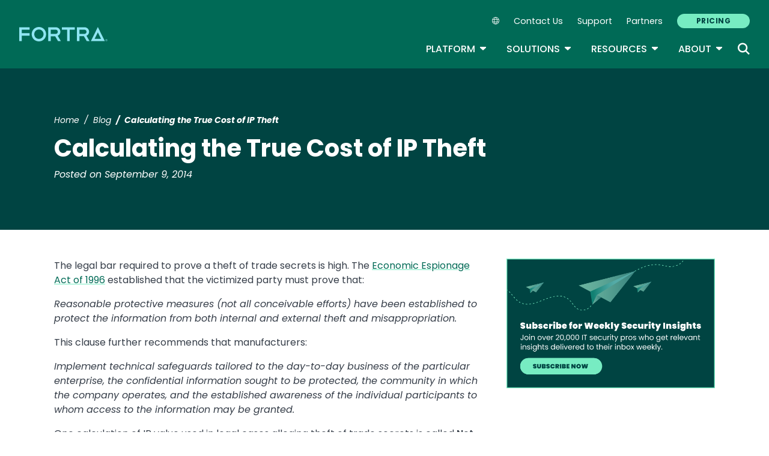

--- FILE ---
content_type: text/html; charset=UTF-8
request_url: https://www.fortra.com/blog/calculating-true-cost-ip-theft
body_size: 14722
content:
<!DOCTYPE html>
<html lang="en" dir="ltr" prefix="og: https://ogp.me/ns#">
<head>
  <meta charset="utf-8" />
<meta name="description" content="Third in a Series from Former DuPont CISO on Trade Secret Protection for Manufacturers" />
<link rel="canonical" href="https://www.fortra.com/blog/calculating-true-cost-ip-theft" />
<meta name="robots" content="index, follow" />
<meta property="og:title" content="Calculating the True Cost of IP Theft" />
<meta property="og:description" content="Third in a Series from Former DuPont CISO on Trade Secret Protection for Manufacturers" />
<meta name="twitter:card" content="summary_large_image" />
<meta name="twitter:title" content="Calculating the True Cost of IP Theft" />
<meta name="twitter:description" content="Third in a Series from Former DuPont CISO on Trade Secret Protection for Manufacturers" />
<meta name="Generator" content="Drupal 10 (https://www.drupal.org)" />
<meta name="MobileOptimized" content="width" />
<meta name="HandheldFriendly" content="true" />
<meta name="viewport" content="width=device-width, initial-scale=1, shrink-to-fit=no" />
<meta name="title" content="Calculating the True Cost of IP Theft | Fortra" />
<meta name="contentgroup1" content="DG Import" />
<meta name="contentgroup2" content="Fortra DLP" />
<script type="application/ld+json">{
    "@context": "https://schema.org",
    "@graph": [
        {
            "@context": "https://schema.org",
            "@type": "SiteNavigationElement",
            "@id": "#table-of-contents",
            "name": "IBM Power Solutions",
            "url": "https://power.fortra.com"
        },
        {
            "@context": "https://schema.org",
            "@type": "SiteNavigationElement",
            "@id": "#table-of-contents",
            "name": "About",
            "url": "https://www.fortra.com/about"
        },
        {
            "@context": "https://schema.org",
            "@type": "SiteNavigationElement",
            "@id": "#table-of-contents",
            "name": "Company",
            "url": "https://www.fortra.com/about"
        },
        {
            "@context": "https://schema.org",
            "@type": "SiteNavigationElement",
            "@id": "#table-of-contents",
            "name": "Recognition",
            "url": "https://www.fortra.com/about/awards"
        },
        {
            "@context": "https://schema.org",
            "@type": "SiteNavigationElement",
            "@id": "#table-of-contents",
            "name": "Careers",
            "url": "https://www.fortra.com/about/careers"
        },
        {
            "@context": "https://schema.org",
            "@type": "SiteNavigationElement",
            "@id": "#table-of-contents",
            "name": "Our Experts",
            "url": "https://www.fortra.com/about/experts"
        },
        {
            "@context": "https://schema.org",
            "@type": "SiteNavigationElement",
            "@id": "#table-of-contents",
            "name": "Newsroom",
            "url": "https://www.fortra.com/about/newsroom"
        },
        {
            "@context": "https://schema.org",
            "@type": "SiteNavigationElement",
            "@id": "#table-of-contents",
            "name": "Partners",
            "url": "https://www.fortra.com/about/partner-program"
        },
        {
            "@context": "https://schema.org",
            "@type": "SiteNavigationElement",
            "@id": "#table-of-contents",
            "name": "Why Fortra",
            "url": "https://www.fortra.com/about/why-fortra"
        },
        {
            "@context": "https://schema.org",
            "@type": "SiteNavigationElement",
            "@id": "#table-of-contents",
            "name": "Blog",
            "url": "https://www.fortra.com/blog"
        },
        {
            "@context": "https://schema.org",
            "@type": "SiteNavigationElement",
            "@id": "#table-of-contents",
            "name": "CMMC",
            "url": "https://www.fortra.com/compliance/cmmc"
        },
        {
            "@context": "https://schema.org",
            "@type": "SiteNavigationElement",
            "@id": "#table-of-contents",
            "name": "GDPR",
            "url": "https://www.fortra.com/compliance/gdpr-compliance"
        },
        {
            "@context": "https://schema.org",
            "@type": "SiteNavigationElement",
            "@id": "#table-of-contents",
            "name": "HIPAA",
            "url": "https://www.fortra.com/compliance/hipaa"
        },
        {
            "@context": "https://schema.org",
            "@type": "SiteNavigationElement",
            "@id": "#table-of-contents",
            "name": "ITSAR",
            "url": "https://www.fortra.com/compliance/itsar"
        },
        {
            "@context": "https://schema.org",
            "@type": "SiteNavigationElement",
            "@id": "#table-of-contents",
            "name": "NIST CSF",
            "url": "https://www.fortra.com/compliance/nist-csf"
        },
        {
            "@context": "https://schema.org",
            "@type": "SiteNavigationElement",
            "@id": "#table-of-contents",
            "name": "PCI DSS",
            "url": "https://www.fortra.com/compliance/pci-compliance"
        },
        {
            "@context": "https://schema.org",
            "@type": "SiteNavigationElement",
            "@id": "#table-of-contents",
            "name": "Energy &amp; Utilities",
            "url": "https://www.fortra.com/industry/energy-utilities"
        },
        {
            "@context": "https://schema.org",
            "@type": "SiteNavigationElement",
            "@id": "#table-of-contents",
            "name": "Financial",
            "url": "https://www.fortra.com/industry/finance"
        },
        {
            "@context": "https://schema.org",
            "@type": "SiteNavigationElement",
            "@id": "#table-of-contents",
            "name": "Public Sector",
            "url": "https://www.fortra.com/industry/government"
        },
        {
            "@context": "https://schema.org",
            "@type": "SiteNavigationElement",
            "@id": "#table-of-contents",
            "name": "Healthcare",
            "url": "https://www.fortra.com/industry/healthcare"
        },
        {
            "@context": "https://schema.org",
            "@type": "SiteNavigationElement",
            "@id": "#table-of-contents",
            "name": "Manufacturing",
            "url": "https://www.fortra.com/industry/industrial-manufacturing"
        },
        {
            "@context": "https://schema.org",
            "@type": "SiteNavigationElement",
            "@id": "#table-of-contents",
            "name": "Retail",
            "url": "https://www.fortra.com/industry/retail"
        },
        {
            "@context": "https://schema.org",
            "@type": "SiteNavigationElement",
            "@id": "#table-of-contents",
            "name": "SaaS",
            "url": "https://www.fortra.com/industry/saas"
        },
        {
            "@context": "https://schema.org",
            "@type": "SiteNavigationElement",
            "@id": "#table-of-contents",
            "name": "Threat Research",
            "url": "https://www.fortra.com/intelligence"
        },
        {
            "@context": "https://schema.org",
            "@type": "SiteNavigationElement",
            "@id": "#table-of-contents",
            "name": "Ransomware",
            "url": "https://www.fortra.com/intelligence/ransomware"
        },
        {
            "@context": "https://schema.org",
            "@type": "SiteNavigationElement",
            "@id": "#table-of-contents",
            "name": "Platform",
            "url": "https://www.fortra.com/platform"
        },
        {
            "@context": "https://schema.org",
            "@type": "SiteNavigationElement",
            "@id": "#table-of-contents",
            "name": "Platform Overview",
            "url": "https://www.fortra.com/platform"
        },
        {
            "@context": "https://schema.org",
            "@type": "SiteNavigationElement",
            "@id": "#table-of-contents",
            "name": "Data Classification",
            "url": "https://www.fortra.com/platform/data-classification"
        },
        {
            "@context": "https://schema.org",
            "@type": "SiteNavigationElement",
            "@id": "#table-of-contents",
            "name": "Data Loss Prevention",
            "url": "https://www.fortra.com/platform/data-loss-prevention"
        },
        {
            "@context": "https://schema.org",
            "@type": "SiteNavigationElement",
            "@id": "#table-of-contents",
            "name": "Securing AI",
            "url": "https://www.fortra.com/platform/data-loss-prevention/ai"
        },
        {
            "@context": "https://schema.org",
            "@type": "SiteNavigationElement",
            "@id": "#table-of-contents",
            "name": "Cloud Data Protection",
            "url": "https://www.fortra.com/platform/data-loss-prevention/cloud-data-protection"
        },
        {
            "@context": "https://schema.org",
            "@type": "SiteNavigationElement",
            "@id": "#table-of-contents",
            "name": "IP Protection",
            "url": "https://www.fortra.com/platform/data-loss-prevention/ip-protection"
        },
        {
            "@context": "https://schema.org",
            "@type": "SiteNavigationElement",
            "@id": "#table-of-contents",
            "name": "DSPM",
            "url": "https://www.fortra.com/platform/data-security-posture-management"
        },
        {
            "@context": "https://schema.org",
            "@type": "SiteNavigationElement",
            "@id": "#table-of-contents",
            "name": "View all products and services",
            "url": "https://www.fortra.com/products"
        },
        {
            "@context": "https://schema.org",
            "@type": "SiteNavigationElement",
            "@id": "#table-of-contents",
            "name": "Brand Protection",
            "url": "https://www.fortra.com/products/brand-protection"
        },
        {
            "@context": "https://schema.org",
            "@type": "SiteNavigationElement",
            "@id": "#table-of-contents",
            "name": "Offensive Security",
            "url": "https://www.fortra.com/products/offensive-security-overview"
        },
        {
            "@context": "https://schema.org",
            "@type": "SiteNavigationElement",
            "@id": "#table-of-contents",
            "name": "Outflank Security Tooling",
            "url": "https://www.fortra.com/products/outflank-security-tooling"
        },
        {
            "@context": "https://schema.org",
            "@type": "SiteNavigationElement",
            "@id": "#table-of-contents",
            "name": "Core Impact",
            "url": "https://www.fortra.com/products/penetration-testing-software"
        },
        {
            "@context": "https://schema.org",
            "@type": "SiteNavigationElement",
            "@id": "#table-of-contents",
            "name": "Cobalt Strike",
            "url": "https://www.fortra.com/products/software-adversary-simulations-and-red-team-operations"
        },
        {
            "@context": "https://schema.org",
            "@type": "SiteNavigationElement",
            "@id": "#table-of-contents",
            "name": "Resources",
            "url": "https://www.fortra.com/resources"
        },
        {
            "@context": "https://schema.org",
            "@type": "SiteNavigationElement",
            "@id": "#table-of-contents",
            "name": "View all resources",
            "url": "https://www.fortra.com/resources"
        },
        {
            "@context": "https://schema.org",
            "@type": "SiteNavigationElement",
            "@id": "#table-of-contents",
            "name": "Case Studies",
            "url": "https://www.fortra.com/resources?size=n_20_n&amp;filters%5B0%5D%5Bfield%5D=cta_type.keyword&amp;filters%5B0%5D%5Bvalues%5D%5B0%5D=Case%20Study&amp;filters%5B0%5D%5Btype%5D=any&amp;sort%5B0%5D%5Bfield%5D=published_at&amp;sort%5B0%5D%5Bdirection%5D=desc"
        },
        {
            "@context": "https://schema.org",
            "@type": "SiteNavigationElement",
            "@id": "#table-of-contents",
            "name": "Datasheets",
            "url": "https://www.fortra.com/resources?size=n_20_n&amp;filters%5B0%5D%5Bfield%5D=cta_type.keyword&amp;filters%5B0%5D%5Bvalues%5D%5B0%5D=Datasheet&amp;filters%5B0%5D%5Btype%5D=any&amp;sort%5B0%5D%5Bfield%5D=published_at&amp;sort%5B0%5D%5Bdirection%5D=desc"
        },
        {
            "@context": "https://schema.org",
            "@type": "SiteNavigationElement",
            "@id": "#table-of-contents",
            "name": "Guides",
            "url": "https://www.fortra.com/resources?size=n_20_n&amp;filters%5B0%5D%5Bfield%5D=cta_type.keyword&amp;filters%5B0%5D%5Bvalues%5D%5B0%5D=Guide&amp;filters%5B0%5D%5Btype%5D=any&amp;sort%5B0%5D%5Bfield%5D=published_at&amp;sort%5B0%5D%5Bdirection%5D=desc"
        },
        {
            "@context": "https://schema.org",
            "@type": "SiteNavigationElement",
            "@id": "#table-of-contents",
            "name": "Events",
            "url": "https://www.fortra.com/resources?size=n_20_n&amp;filters%5B0%5D%5Bfield%5D=cta_type.keyword&amp;filters%5B0%5D%5Bvalues%5D%5B0%5D=Live%20Event&amp;filters%5B0%5D%5Btype%5D=any&amp;sort%5B0%5D%5Bfield%5D=published_at&amp;sort%5B0%5D%5Bdirection%5D=desc"
        },
        {
            "@context": "https://schema.org",
            "@type": "SiteNavigationElement",
            "@id": "#table-of-contents",
            "name": "Webinars",
            "url": "https://www.fortra.com/resources?size=n_20_n&amp;filters%5B0%5D%5Bfield%5D=cta_type.keyword&amp;filters%5B0%5D%5Bvalues%5D%5B0%5D=On-Demand%20Webinar&amp;filters%5B0%5D%5Btype%5D=any&amp;sort%5B0%5D%5Bfield%5D=published_at&amp;sort%5B0%5D%5Bdirection%5D=desc"
        },
        {
            "@context": "https://schema.org",
            "@type": "SiteNavigationElement",
            "@id": "#table-of-contents",
            "name": "Security Advisories",
            "url": "https://www.fortra.com/security/advisories/research"
        },
        {
            "@context": "https://schema.org",
            "@type": "SiteNavigationElement",
            "@id": "#table-of-contents",
            "name": "Emerging Threats",
            "url": "https://www.fortra.com/security/emerging-threats"
        },
        {
            "@context": "https://schema.org",
            "@type": "SiteNavigationElement",
            "@id": "#table-of-contents",
            "name": "View all solutions",
            "url": "https://www.fortra.com/solutions"
        },
        {
            "@context": "https://schema.org",
            "@type": "SiteNavigationElement",
            "@id": "#table-of-contents",
            "name": "Data Protection",
            "url": "https://www.fortra.com/solutions/data-protection"
        },
        {
            "@context": "https://schema.org",
            "@type": "SiteNavigationElement",
            "@id": "#table-of-contents",
            "name": "Cloud Security",
            "url": "https://www.fortra.com/solutions/data-protection/endpoint-cloud-protection"
        },
        {
            "@context": "https://schema.org",
            "@type": "SiteNavigationElement",
            "@id": "#table-of-contents",
            "name": "Secure File Transfer",
            "url": "https://www.fortra.com/solutions/data-security/secure-file-transfer"
        },
        {
            "@context": "https://schema.org",
            "@type": "SiteNavigationElement",
            "@id": "#table-of-contents",
            "name": "Zero Trust",
            "url": "https://www.fortra.com/solutions/zero-trust"
        },
        {
            "@context": "https://schema.org",
            "@type": "SiteNavigationElement",
            "@id": "#table-of-contents",
            "name": "Phishing Protection",
            "url": "https://www.phishlabs.com/services/brand-protection/customer-phishing-protection"
        },
        {
            "@context": "https://schema.org",
            "@type": "SiteNavigationElement",
            "@id": "#table-of-contents",
            "name": "Domain Monitoring",
            "url": "https://www.phishlabs.com/services/brand-protection/domain-monitoring"
        },
        {
            "@context": "https://schema.org",
            "@type": "SiteNavigationElement",
            "@id": "#table-of-contents",
            "name": "Social Media Protection",
            "url": "https://www.phishlabs.com/services/brand-protection/social-media-protection"
        },
        {
            "@context": "https://schema.org",
            "@type": "SiteNavigationElement",
            "@id": "#table-of-contents",
            "name": "Dark Web Monitoring",
            "url": "https://www.phishlabs.com/services/threat-intelligence/dark-web-monitoring"
        },
        {
            "@context": "https://schema.org",
            "@type": "SiteNavigationElement",
            "@id": "#table-of-contents",
            "name": "Fraud Prevention",
            "url": "https://www.phishlabs.com/solutions/fraud-prevention"
        },
        {
            "@context": "https://schema.org",
            "@type": "SiteNavigationElement",
            "@id": "#table-of-contents",
            "name": "Partners",
            "url": "https://www.fortra.com/about/channel-program"
        },
        {
            "@context": "https://schema.org",
            "@type": "SiteNavigationElement",
            "@id": "#table-of-contents",
            "name": "Contact Us",
            "url": "https://www.fortra.com/contact-us"
        },
        {
            "@context": "https://schema.org",
            "@type": "SiteNavigationElement",
            "@id": "#table-of-contents",
            "name": "Pricing",
            "url": "https://www.fortra.com/pricing"
        },
        {
            "@context": "https://schema.org",
            "@type": "SiteNavigationElement",
            "@id": "#table-of-contents",
            "name": "Support",
            "url": "https://www.fortra.com/support"
        }
    ]
}</script>
<meta http-equiv="x-ua-compatible" content="ie=edge" />
<script type="application/ld+json">{
    "@context": "https://schema.org/",
    "@type": "BlogPosting",
    "mainEntityOfPage": {
        "@type": "WebPage",
        "id": "https://www.fortra.com/blog/calculating-true-cost-ip-theft"
    },
    "headline": "Calculating the True Cost of IP Theft | Fortra",
    "description": "Third in a Series from Former DuPont CISO on Trade Secret Protection for Manufacturers",
    "image": "",
    "datePublished": "2014-09-09",
    "dateModified": "2014-09-09"
}</script>
<script type="application/ld+json">{
    "@context": "https://schema.org",
    "@type": "BreadcrumbList",
    "itemListElement": [
        {
            "@type": "ListItem",
            "position": 1,
            "name": "Home",
            "item": "https://www.fortra.com/"
        },
        {
            "@type": "ListItem",
            "position": 2,
            "name": "Blog",
            "item": "https://www.fortra.com/blog"
        },
        {
            "@type": "ListItem",
            "position": 3,
            "name": "Calculating The True Cost Of IP Theft"
        }
    ]
}</script>
<link rel="icon" href="/themes/custom/hs/favicon.ico" type="image/vnd.microsoft.icon" />
<link rel="alternate" hreflang="en" href="https://www.fortra.com/blog/calculating-true-cost-ip-theft" />

    <link rel="icon" href="/favicon.ico" sizes="any"> <!-- REVISED (Nov 8)! -->
  <link rel="icon" href="/themes/custom/fortra_parent_2022/favicon.svg" type="image/svg+xml">
  <link rel="apple-touch-icon" href="/themes/custom/fortra_parent_2022/apple-touch-icon.png"/>
  <link rel="manifest" href="/themes/custom/fortra_parent_2022/manifest.json">
      <title>Calculating the True Cost of IP Theft | Fortra</title>
    <link rel="stylesheet" media="all" href="/sites/default/files/css/css_YbJ7-XbDkHTdVVL4LkiEJJy08AAAf0bp_t6kvFWS5hI.css?delta=0&amp;language=en&amp;theme=hs&amp;include=eJxljkEOwyAMBD9EkyofQnZwCSpgZBu1-X25NSLXmV3tIrOpCTSPIJJ4RSEIu_SCDmf3Yil3GjMj5IfamVONd185kBvVwXwDoWp-e27b3Dv0Tvze1bh4zLy_dZ3BJWGfFD19jaomrtfoZNy4AHHcG3tBeoO8_MnSa-uYkx4UnJ5qVFYEpR87LnTs" />
<link rel="stylesheet" media="all" href="/sites/default/files/css/css_JWX_9W9IQs1_U-yzIU9MLN1jHFAjSId7Rds035FBdjY.css?delta=1&amp;language=en&amp;theme=hs&amp;include=eJxljkEOwyAMBD9EkyofQnZwCSpgZBu1-X25NSLXmV3tIrOpCTSPIJJ4RSEIu_SCDmf3Yil3GjMj5IfamVONd185kBvVwXwDoWp-e27b3Dv0Tvze1bh4zLy_dZ3BJWGfFD19jaomrtfoZNy4AHHcG3tBeoO8_MnSa-uYkx4UnJ5qVFYEpR87LnTs" />
<link rel="stylesheet" media="print" href="/sites/default/files/css/css_6NE45QwvKFP4VPVusAeEneDayzsorr4-pFVA_Ym0MjI.css?delta=2&amp;language=en&amp;theme=hs&amp;include=eJxljkEOwyAMBD9EkyofQnZwCSpgZBu1-X25NSLXmV3tIrOpCTSPIJJ4RSEIu_SCDmf3Yil3GjMj5IfamVONd185kBvVwXwDoWp-e27b3Dv0Tvze1bh4zLy_dZ3BJWGfFD19jaomrtfoZNy4AHHcG3tBeoO8_MnSa-uYkx4UnJ5qVFYEpR87LnTs" />
<link rel="stylesheet" media="all" href="/sites/default/files/css/css_ctc10wgN38_4Od5QDRlR03KqRs-9_SgEx3RDSnWQpd0.css?delta=3&amp;language=en&amp;theme=hs&amp;include=eJxljkEOwyAMBD9EkyofQnZwCSpgZBu1-X25NSLXmV3tIrOpCTSPIJJ4RSEIu_SCDmf3Yil3GjMj5IfamVONd185kBvVwXwDoWp-e27b3Dv0Tvze1bh4zLy_dZ3BJWGfFD19jaomrtfoZNy4AHHcG3tBeoO8_MnSa-uYkx4UnJ5qVFYEpR87LnTs" />

   
    <!-- VWO start -->
<link rel="preconnect" href="https://dev.visualwebsiteoptimizer.com" />
<script type="text/javascript" id="vwoCode"></script>
<!-- VWO end -->
<!-- TrustArc tag start -->
<div id="consent_blackbar"></div>
<script async="async" src="https://consent.trustarc.com/notice?domain=helpsystems.com&c=teconsent&gtm=1&js=nj&noticeType=bb&text=true&pn=2&cookieLink=https://www.fortra.com/cookie-policy&privacypolicylink=https://www.fortra.com/privacy-policy" crossorigin=""></script>
<script>
    var __dispatched__ = {};
    // Map of previously dispatched preference levels
    /* First step is to register with the CM API to receive callbacks when a
       preference update occurs. You must wait for the CM API
       (PrivacyManagerAPI object) to exist on the page before registering.
    */
    var __i__ = self.postMessage && setInterval(function () {
      if (self.PrivacyManagerAPI && __i__) {
        var apiObject = {
          PrivacyManagerAPI: {
            action: "getConsentDecision",
            timestamp: new Date().getTime(),
            self: self.location.host
          }
        };
        self.top.postMessage(JSON.stringify(apiObject), "*");
        __i__ = clearInterval(__i__);
      }
    }, 50);
    /*
      Callbacks will occur in the form of a PostMessage event.
      This code listens for the appropriately formatted PostMessage event,
      gets the new consent decision, and then pushes the events into the GTM framework. Once the event is submitted, that consent decision is marked in the 'dispatched' map so it does not occur more than once.
    */
    self.addEventListener("message", function (e, d) {
      try {
        if (e.data && (d = JSON.parse(e.data)) && (d = d.PrivacyManagerAPI) && d.capabilities && d.action == "getConsentDecision") {
          var newDecision = self.PrivacyManagerAPI.callApi("getGDPRConsentDecision", self.location.host).consentDecision;
          newDecision && newDecision.forEach(function (label) {
            if (! __dispatched__[label]) {
              self.dataLayer && self.dataLayer.push({
                "event": "GDPR Pref Allows " + label
              });
              __dispatched__[label] = 1;
            }
          });
        }
      } catch (xx) { /** not a cm api message **/
      }
    });

    self.addEventListener("message", function(e, d) {
      var notice_behavior = getCookie('notice_behavior');
      var cmapi_cookie_privacy = getCookie('cmapi_cookie_privacy');
      if ((notice_behavior.indexOf('us') > -1 && (document.cookie.indexOf('cmapi_cookie_privacy') < 0 || cmapi_cookie_privacy.indexOf(2) > -1))
          || (notice_behavior.indexOf('eu') > -1 && cmapi_cookie_privacy.indexOf(2) > -1)) {
          vwoConsent();
      }
    });

    function getCookie(cname) {
      let name = cname + "=";
      let decodedCookie = decodeURIComponent(document.cookie);
      let ca = decodedCookie.split(';');
      for(let i = 0; i <ca.length; i++) {
        let c = ca[i];
        while (c.charAt(0) == ' ') {
          c = c.substring(1);
        }
        if (c.indexOf(name) == 0) {
          return c.substring(name.length, c.length);
        }
      }
      return "";
    }

    function vwoConsent(){
      window._vwo_code || (function() {
      var account_id=344368,
      version=2.1,
      settings_tolerance=2000,
      hide_element='body',
      hide_element_style = 'opacity:0 !important;filter:alpha(opacity=0) !important;background:none !important',
      /* DO NOT EDIT BELOW THIS LINE */
      f=false,w=window,d=document,v=d.querySelector('#vwoCode'),cK='_vwo_'+account_id+'_settings',cc={};try{var c=JSON.parse(localStorage.getItem('_vwo_'+account_id+'_config'));cc=c&&typeof c==='object'?c:{}}catch(e){}var stT=cc.stT==='session'?w.sessionStorage:w.localStorage;code={nonce:v&&v.nonce,use_existing_jquery:function(){return typeof use_existing_jquery!=='undefined'?use_existing_jquery:undefined},library_tolerance:function(){return typeof library_tolerance!=='undefined'?library_tolerance:undefined},settings_tolerance:function(){return cc.sT||settings_tolerance},hide_element_style:function(){return'{'+(cc.hES||hide_element_style)+'}'},hide_element:function(){if(performance.getEntriesByName('first-contentful-paint')[0]){return''}return typeof cc.hE==='string'?cc.hE:hide_element},getVersion:function(){return version},finish:function(e){if(!f){f=true;var t=d.getElementById('_vis_opt_path_hides');if(t)t.parentNode.removeChild(t);if(e)(new Image).src='https://dev.visualwebsiteoptimizer.com/ee.gif?a='+account_id+e}},finished:function(){return f},addScript:function(e){var t=d.createElement('script');t.type='text/javascript';if(e.src){t.src=e.src}else{t.text=e.text}v&&t.setAttribute('nonce',v.nonce);d.getElementsByTagName('head')[0].appendChild(t)},load:function(e,t){var n=this.getSettings(),i=d.createElement('script'),r=this;t=t||{};if(n){i.textContent=n;d.getElementsByTagName('head')[0].appendChild(i);if(!w.VWO||VWO.caE){stT.removeItem(cK);r.load(e)}}else{var o=new XMLHttpRequest;o.open('GET',e,true);o.withCredentials=!t.dSC;o.responseType=t.responseType||'text';o.onload=function(){if(t.onloadCb){return t.onloadCb(o,e)}if(o.status===200||o.status===304){_vwo_code.addScript({text:o.responseText})}else{_vwo_code.finish('&e=loading_failure:'+e)}};o.onerror=function(){if(t.onerrorCb){return t.onerrorCb(e)}_vwo_code.finish('&e=loading_failure:'+e)};o.send()}},getSettings:function(){try{var e=stT.getItem(cK);if(!e){return}e=JSON.parse(e);if(Date.now()>e.e){stT.removeItem(cK);return}return e.s}catch(e){return}},init:function(){if(d.URL.indexOf('__vwo_disable__')>-1)return;var e=this.settings_tolerance();w._vwo_settings_timer=setTimeout(function(){_vwo_code.finish();stT.removeItem(cK)},e);var t;if(this.hide_element()!=='body'){t=d.createElement('style');var n=this.hide_element(),i=n?n+this.hide_element_style():'',r=d.getElementsByTagName('head')[0];t.setAttribute('id','_vis_opt_path_hides');v&&t.setAttribute('nonce',v.nonce);t.setAttribute('type','text/css');if(t.styleSheet)t.styleSheet.cssText=i;else t.appendChild(d.createTextNode(i));r.appendChild(t)}else{t=d.getElementsByTagName('head')[0];var i=d.createElement('div');i.style.cssText='z-index: 2147483647 !important;position: fixed !important;left: 0 !important;top: 0 !important;width: 100% !important;height: 100% !important;background: white !important;display: block !important;';i.setAttribute('id','_vis_opt_path_hides');i.classList.add('_vis_hide_layer');t.parentNode.insertBefore(i,t.nextSibling)}var o=window._vis_opt_url||d.URL,s='https://dev.visualwebsiteoptimizer.com/j.php?a='+account_id+'&u='+encodeURIComponent(o)+'&vn='+version;if(w.location.search.indexOf('_vwo_xhr')!==-1){this.addScript({src:s})}else{this.load(s+'&x=true')}}};w._vwo_code=code;code.init();})();
    }
</script>
      <!-- start Omniconvert.com code -->
      
  <!-- Content Group 1 -->
   <!-- End Content Group 2 -->
    <!-- Google Tag Manager start -->
  <script>(function(w,d,s,l,i){w[l]=w[l]||[];w[l].push({'gtm.start':new Date().getTime(),event:'gtm.js'});var f=d.getElementsByTagName(s)[0],j=d.createElement(s),dl=l!='dataLayer'?'&l='+l:'';j.async=true;j.src='https://www.googletagmanager.com/gtm.js?id='+i+dl;f.parentNode.insertBefore(j,f);})(window,document,'script','dataLayer','GTM-5SVD7PM');</script>
  <!-- Google Tag Manager end -->
      <script type="module" src="https://unpkg.com/@splinetool/viewer@1.9.85/build/spline-viewer.js"></script>
</head>
<body class="layout-no-sidebars page-node-29172 path-node node--type-blog">
    <!-- Google Tag Manager (noscript) -->
  <noscript>
    <iframe src="https://www.googletagmanager.com/ns.html?id=GTM-5SVD7PM" height="0" width="0" style="display:none;visibility:hidden"></iframe>
  </noscript>
  <!-- End Google Tag Manager (noscript) -->
    <a href="#main-content" class="visually-hidden focusable skip-link">
    Skip to main content
  </a>
  
    <div class="dialog-off-canvas-main-canvas" data-off-canvas-main-canvas>
    <div id="page-wrapper">
  <div id="page">
            
    <header id="header" class="header" role="banner" aria-label="Site header">
              <nav class="navbar navbar-expand-xl">
          <div class="logo_container">
								<!--<span class="logo_helper"></span>-->
            <a href="/" title="Home">
              <span class="fortra-logo base-logo">
									<img width="150" height="24" src="https://static.fortra.com/fortra-global-assets/fortra-logo-full.svg?l=1386519599" alt="Fortra" class="logo-full">
									<img src="https://static.fortra.com/fortra-global-assets/fortra-logo-small.svg?l=1585779831" alt="Data Classification" data-height-percentage="54" class="logo-small">
							</span>
            </a>
            
          </div>

          <div class="d-flex d-xl-none">
            <div class="language-switcher-language-url block block-language block-language-blocklanguage-interface" id="block-hs-languageswitcher" role="navigation">
  
    
      <div class="content">
      
<div class="dropdown">
  <div class="dropdown-toggle language-toggle" type="button" id="language-switcher" data-toggle="dropdown" aria-expanded="false">
    <i class="fa-sharp fa-light fa-globe"></i>
  </div>
  <div class="dropdown-menu" aria-labelledby="language-switcher"><span hreflang="en" data-drupal-link-system-path="node/29172" class="en dropdown-item is-active" aria-current="page"><a href="/blog/calculating-true-cost-ip-theft" class="language-link is-active" hreflang="en" data-drupal-link-system-path="node/29172" aria-current="page">EN</a></span><span></span><span></span><span></span><span></span><span></span></div>
</div>

    </div>
  </div>

          </div>

          <button class="navbar-toggler col-2 col-md-1" type="button" data-toggle="collapse" data-target="#navbarCollapse" aria-controls="navbarCollapse" aria-expanded="false" aria-label="Toggle navigation">
            <span class="navbar-toggler-icon"></span>
            <span class="navbar-toggler-close"><i class="fa-sharp fa-times" aria-hidden="true"></i></span>
          </button>
          <div class="collapse navbar-collapse ml-auto" id="navbarCollapse">
            <div class="header-menus d-flex flex-fill flex-column align-items-start align-items-xl-end">
                              <div class="ml-auto d-none d-xl-block">
                    <section class="region region-secondary-menu ml-xl-auto d-none d-xl-flex flex-row col-12 flex-wrap align-items-center">
    <div class="language-switcher-language-url block block-language block-language-blocklanguage-interface" id="block-hs-languageswitcher" role="navigation">
  
    
      <div class="content">
      
<div class="dropdown">
  <div class="dropdown-toggle language-toggle" type="button" id="language-switcher" data-toggle="dropdown" aria-expanded="false">
    <i class="fa-sharp fa-light fa-globe"></i>
  </div>
  <div class="dropdown-menu" aria-labelledby="language-switcher"><span hreflang="en" data-drupal-link-system-path="node/29172" class="en dropdown-item is-active" aria-current="page"><a href="/blog/calculating-true-cost-ip-theft" class="language-link is-active" hreflang="en" data-drupal-link-system-path="node/29172" aria-current="page">EN</a></span><span></span><span></span><span></span><span></span><span></span></div>
</div>

    </div>
  </div>
    <nav role="navigation" aria-labelledby="block-secondarynavigation-menu" id="block-secondarynavigation" class="block block-menu navigation menu--secondary-navigation main-menu navbar navbar-expand-xl">
            
  <div class="sr-only" id="block-secondarynavigation-menu">Secondary Navigation</div>
  

        
              <ul region="secondary_menu" class="clearfix nav">
        
                                <li class="nav-item">
                                          
                      <a href="/contact-us" class="nav-link" data-drupal-link-system-path="node/11398">Contact Us</a>
                        </li>
    
                                <li class="nav-item">
                                          
                      <a href="/support" class="nav-link" data-drupal-link-system-path="node/11469">Support</a>
                        </li>
    
                                <li class="nav-item">
                                          
                      <a href="/about/channel-program" class="nav-link" data-drupal-link-system-path="node/11650">Partners</a>
                        </li>
    
                                <li class="nav-item">
                                          
                      <a href="/pricing" class="btn btn-primary nav-link btn btn-primary" data-drupal-link-system-path="node/18717">Pricing</a>
                        </li>
        </ul>
  


  </nav>

  </section>

                                  </div>

                <div class="header-primary ml-xl-auto d-flex flex-column flex-xl-row col-12 justify-content-xl-end">
                    <div id="block-fortramainmenu" class="block block-fortra-core block-fortra-main-menu-block">
  
    
      <div class="content">
              <ul region="primary_menu" class="clearfix main-navigation--nav nav navbar-nav menu-level-">
  
                          
      
      <li class="fmHasChildren dropdown-menu--has-3-columns nav-item menu-name-platform expanded dropdown">
                          
        
                              <div class="btn-group">
    <button id="mlc-dfc15016-8490-47f0-a158-597fabcd006f" type="button" class="nav-link dropdown-toggle dropdown-toggle-split" data-toggle="dropdown" aria-haspopup="true" aria-expanded="false">
    Platform
    <span class="sr-only">Toggle Dropdown</span>
    </button>
            <ul class="dropdown-menu menu-level-1">
  
                          
      
      <li class="dropdown-item">
        
        
                  <a href="/platform" class="fmFullWhite" data-drupal-link-system-path="node/26506">Platform Overview</a>
        
                </li>
                              
      
      <li class="fmColumn fmHasChildren dropdown-submenu expanded dropdown">
        
        
                  <span>Column 1</span>
                  <ul class="dropdown-submenu menu-level-2">
  
                          
      
      <li class="fmHasChildren dropdown-submenu expanded dropdown">
        
        
                  <a href="/solutions/data-protection" class="menu-item__title-link--1" data-drupal-link-system-path="node/24510">Data Protection</a>
                  <ul class="dropdown-submenu menu-level-3">
  
                          
      
      <li class="dropdown-item">
        
        
                  <a href="/platform/data-security-posture-management" title="Continuously discover, classify, and protect sensitive data across cloud environments to prevent exposure risks." data-drupal-link-system-path="node/28268">DSPM</a>
        
                <div class="menu-item-description">Continuously discover, classify, and protect sensitive data across cloud environments to prevent exposure risks.</div>
                </li>
                              
      
      <li class="dropdown-item">
        
        
                  <a href="/platform/data-loss-prevention/cloud-data-protection" title="Secure cloud-stored data through encryption, access controls, and continuous monitoring for compliance." data-drupal-link-system-path="node/29896">Cloud Data Protection</a>
        
                <div class="menu-item-description">Secure cloud-stored data through encryption, access controls, and continuous monitoring for compliance.</div>
                </li>
                              
      
      <li class="dropdown-item">
        
        
                  <a href="/platform/data-classification" title="Automatically identify and label sensitive information to enforce proper handling and regulatory compliance." data-drupal-link-system-path="node/30242">Data Classification</a>
        
                <div class="menu-item-description">Automatically identify and label sensitive information to enforce proper handling and regulatory compliance.</div>
                </li>
                              
      
      <li class="dropdown-item">
        
        
                  <a href="/platform/data-loss-prevention" title="Detect and prevent unauthorized sharing of confidential data across endpoints, networks, and cloud platforms." data-drupal-link-system-path="node/28768">Data Loss Prevention</a>
        
                <div class="menu-item-description">Detect and prevent unauthorized sharing of confidential data across endpoints, networks, and cloud platforms.</div>
                </li>
        </ul>

        
                </li>
        </ul>

        
                </li>
                              
      
      <li class="fmColumn fmHasChildren dropdown-submenu expanded dropdown">
        
        
                  <span>Column 2</span>
                  <ul class="dropdown-submenu menu-level-2">
  
                          
      
      <li class="fmHasChildren dropdown-submenu expanded dropdown">
        
        
                  <a href="/products/brand-protection" class="menu-item__title-link--2" data-drupal-link-system-path="node/24297">Brand Protection</a>
                  <ul class="dropdown-submenu menu-level-3">
  
                          
      
      <li class="dropdown-item">
        
        
                  <a href="https://www.phishlabs.com/services/brand-protection/domain-monitoring" target="_blank" title="Track domain activity to detect impersonation, misuse, or fraudulent registrations targeting your brand." class="external">Domain Monitoring</a>
        
                <div class="menu-item-description">Track domain activity to detect impersonation, misuse, or fraudulent registrations targeting your brand.</div>
                </li>
                              
      
      <li class="dropdown-item">
        
        
                  <a href="https://www.phishlabs.com/services/brand-protection/customer-phishing-protection" target="_blank" title="Block malicious emails, links, and websites to safeguard users against credential theft and scams." class="external">Phishing Protection</a>
        
                <div class="menu-item-description">Block malicious emails, links, and websites to safeguard users against credential theft and scams.</div>
                </li>
                              
      
      <li class="dropdown-item">
        
        
                  <a href="https://www.phishlabs.com/services/brand-protection/social-media-protection" target="_blank" title="Monitor social platforms for impersonation, brand misuse, and leaked sensitive information." class="external">Social Media Protection</a>
        
                <div class="menu-item-description">Monitor social platforms for impersonation, brand misuse, and leaked sensitive information.</div>
                </li>
                              
      
      <li class="dropdown-item">
        
        
                  <a href="https://www.phishlabs.com/services/threat-intelligence/dark-web-monitoring" target="_blank" title="Scan dark web sources for stolen credentials, company data, or emerging cyber threats." class="external">Dark Web Monitoring</a>
        
                <div class="menu-item-description">Scan dark web sources for stolen credentials, company data, or emerging cyber threats.</div>
                </li>
        </ul>

        
                </li>
        </ul>

        
                </li>
                              
      
      <li class="fmColumn fmHasChildren dropdown-submenu expanded dropdown">
        
        
                  <span>Column 3</span>
                  <ul class="dropdown-submenu menu-level-2">
  
                          
      
      <li class="fmHasChildren dropdown-submenu expanded dropdown">
        
        
                  <a href="/products/offensive-security-overview" class="menu-item__title-link--4" data-drupal-link-system-path="node/28254">Offensive Security</a>
                  <ul class="dropdown-submenu menu-level-3">
  
                          
      
      <li class="dropdown-item">
        
        
                  <a href="/products/software-adversary-simulations-and-red-team-operations" title="Advanced adversary simulation platform for red teams to test detection and response effectiveness." data-drupal-link-system-path="node/20228">Cobalt Strike</a>
        
                <div class="menu-item-description">Advanced adversary simulation platform for red teams to test detection and response effectiveness.</div>
                </li>
                              
      
      <li class="dropdown-item">
        
        
                  <a href="/products/penetration-testing-software" title="Comprehensive penetration testing tool enabling safe exploitation and validation of security vulnerabilities." data-drupal-link-system-path="node/18808">Core Impact</a>
        
                <div class="menu-item-description">Comprehensive penetration testing tool enabling safe exploitation and validation of security vulnerabilities.</div>
                </li>
                              
      
      <li class="dropdown-item">
        
        
                  <a href="/products/outflank-security-tooling" title="Red team toolkit providing covert capabilities to emulate sophisticated real-world attacker behaviors." data-drupal-link-system-path="node/25074">Outflank Security Tooling</a>
        
                <div class="menu-item-description">Red team toolkit providing covert capabilities to emulate sophisticated real-world attacker behaviors.</div>
                </li>
        </ul>

        
                </li>
        </ul>

        
                </li>
                              
      
      <li class="dropdown-item">
        
        
                  <a href="/products" class="fmFullDusk" data-drupal-link-system-path="node/25940">View all products and services</a>
        
                </li>
        </ul>

  </div>

        
                </li>
                              
      
      <li class="fmHasChildren dropdown-menu--has-3-columns nav-item menu-name-solutions expanded dropdown">
                          
        
                              <div class="btn-group">
    <button id="mlc-1f9bac62-e420-413f-b820-ee02e07f926c" type="button" class="nav-link dropdown-toggle dropdown-toggle-split" data-toggle="dropdown" aria-haspopup="true" aria-expanded="false">
    Solutions
    <span class="sr-only">Toggle Dropdown</span>
    </button>
            <ul class="dropdown-menu menu-level-1">
  
                          
      
      <li class="fmColumn fmHasChildren dropdown-submenu expanded dropdown">
        
        
                  <span>Column 1</span>
                  <ul class="dropdown-submenu menu-level-2">
  
                          
      
      <li class="fmHasChildren dropdown-submenu expanded dropdown">
        
        
                  <span class="bold">Industry Specific</span>
                  <ul class="dropdown-submenu menu-level-3">
  
                          
      
      <li class="dropdown-item">
        
        
                  <a href="/industry/finance" data-drupal-link-system-path="node/25896">Financial</a>
        
                </li>
                              
      
      <li class="dropdown-item">
        
        
                  <a href="/industry/government" data-drupal-link-system-path="node/24247">Public Sector</a>
        
                </li>
                              
      
      <li class="dropdown-item">
        
        
                  <a href="/industry/energy-utilities" data-drupal-link-system-path="node/27831">Energy &amp; Utilities</a>
        
                </li>
                              
      
      <li class="dropdown-item">
        
        
                  <a href="/industry/healthcare" data-drupal-link-system-path="node/26172">Healthcare</a>
        
                </li>
                              
      
      <li class="dropdown-item">
        
        
                  <a href="/industry/industrial-manufacturing" data-drupal-link-system-path="node/26071">Manufacturing</a>
        
                </li>
                              
      
      <li class="dropdown-item">
        
        
                  <a href="/industry/retail" data-drupal-link-system-path="node/26288">Retail</a>
        
                </li>
                              
      
      <li class="dropdown-item">
        
        
                  <a href="/industry/saas" data-drupal-link-system-path="node/26782">SaaS</a>
        
                </li>
        </ul>

        
                </li>
        </ul>

        
                </li>
                              
      
      <li class="fmColumn fmHasChildren dropdown-submenu expanded dropdown">
        
        
                  <span>Column 2</span>
                  <ul class="dropdown-submenu menu-level-2">
  
                          
      
      <li class="fmHasChildren dropdown-submenu expanded dropdown">
        
        
                  <span class="bold">Compliance &amp; Frameworks</span>
                  <ul class="dropdown-submenu menu-level-3">
  
                          
      
      <li class="dropdown-item">
        
        
                  <a href="/compliance/pci-compliance" data-drupal-link-system-path="node/11146">PCI DSS</a>
        
                </li>
                              
      
      <li class="dropdown-item">
        
        
                  <a href="/compliance/itsar" data-drupal-link-system-path="node/27827">ITSAR</a>
        
                </li>
                              
      
      <li class="dropdown-item">
        
        
                  <a href="/compliance/nist-csf" data-drupal-link-system-path="node/26532">NIST CSF</a>
        
                </li>
                              
      
      <li class="dropdown-item">
        
        
                  <a href="/compliance/gdpr-compliance" data-drupal-link-system-path="node/15361">GDPR</a>
        
                </li>
                              
      
      <li class="dropdown-item">
        
        
                  <a href="/compliance/hipaa" data-drupal-link-system-path="node/11145">HIPAA</a>
        
                </li>
                              
      
      <li class="dropdown-item">
        
        
                  <a href="/compliance/cmmc" data-drupal-link-system-path="node/30133">CMMC</a>
        
                </li>
                              
      
      <li class="dropdown-item">
        
        
                  <a href="/solutions/zero-trust" data-drupal-link-system-path="node/24746">Zero Trust</a>
        
                </li>
        </ul>

        
                </li>
        </ul>

        
                </li>
                              
      
      <li class="fmColumn fmHasChildren dropdown-submenu expanded dropdown">
        
        
                  <span>Column 3</span>
                  <ul class="dropdown-submenu menu-level-2">
  
                          
      
      <li class="fmHasChildren dropdown-submenu expanded dropdown">
        
        
                  <span class="bold">Business Needs</span>
                  <ul class="dropdown-submenu menu-level-3">
  
                          
      
      <li class="dropdown-item">
        
        
                  <a href="/platform/data-loss-prevention/ai">Securing AI</a>
        
                </li>
                              
      
      <li class="dropdown-item">
        
        
                  <a href="/platform/data-loss-prevention/ip-protection" data-drupal-link-system-path="node/29691">IP Protection</a>
        
                </li>
                              
      
      <li class="dropdown-item">
        
        
                  <a href="/intelligence/ransomware" data-drupal-link-system-path="node/26822">Ransomware</a>
        
                </li>
                              
      
      <li class="dropdown-item">
        
        
                  <a href="/solutions/data-protection/endpoint-cloud-protection" data-drupal-link-system-path="node/28314">Cloud Security</a>
        
                </li>
                              
      
      <li class="dropdown-item">
        
        
                  <a href="https://www.phishlabs.com/solutions/fraud-prevention" target="_blank" class="external">Fraud Prevention</a>
        
                </li>
                              
      
      <li class="dropdown-item">
        
        
                  <a href="/solutions/data-security/secure-file-transfer">Secure File Transfer</a>
        
                </li>
                              
      
      <li class="dropdown-item">
        
        
                  <a href="https://power.fortra.com" target="_blank" class="external">IBM Power Solutions</a>
        
                </li>
        </ul>

        
                </li>
        </ul>

        
                </li>
                              
      
      <li class="dropdown-item">
        
        
                  <a href="/solutions" class="fmFullDusk" data-drupal-link-system-path="node/14687">View all solutions</a>
        
                </li>
        </ul>

  </div>

        
                </li>
                              
      
      <li class="fmHasChildren dropdown-menu--has-3-columns nav-item menu-name-resources expanded dropdown">
                          
        
                              <div class="btn-group">
    <button id="mlc-1ff20a96-fbf1-4133-b313-08816785f858" type="button" class="nav-link dropdown-toggle dropdown-toggle-split" data-toggle="dropdown" aria-haspopup="true" aria-expanded="false">
    Resources
    <span class="sr-only">Toggle Dropdown</span>
    </button>
            <ul class="dropdown-menu menu-level-1">
  
                          
      
      <li class="fmColumn fmHasChildren dropdown-submenu expanded dropdown">
        
        
                  <span>Column 1</span>
                  <ul class="dropdown-submenu menu-level-2">
  
                          
      
      <li class="dropdown-item">
        
        
                  <a href="/intelligence" data-drupal-link-system-path="node/24659">Threat Research</a>
        
                </li>
                              
      
      <li class="dropdown-item">
        
        
                  <a href="/security/emerging-threats" data-drupal-link-system-path="security/emerging-threats">Emerging Threats</a>
        
                </li>
                              
      
      <li class="dropdown-item">
        
        
                  <a href="/security/advisories/research" data-drupal-link-system-path="security/advisories/research">Security Advisories</a>
        
                </li>
        </ul>

        
                </li>
                              
      
      <li class="fmColumn fmHasChildren dropdown-submenu expanded dropdown">
        
        
                  <span>Column 2</span>
                  <ul class="dropdown-submenu menu-level-2">
  
                          
      
      <li class="dropdown-item">
        
        
                  <a href="/resources?size=n_20_n&amp;filters%5B0%5D%5Bfield%5D=cta_type.keyword&amp;filters%5B0%5D%5Bvalues%5D%5B0%5D=Live%20Event&amp;filters%5B0%5D%5Btype%5D=any&amp;sort%5B0%5D%5Bfield%5D=published_at&amp;sort%5B0%5D%5Bdirection%5D=desc" data-drupal-link-query="{&quot;filters&quot;:[{&quot;field&quot;:&quot;cta_type.keyword&quot;,&quot;values&quot;:[&quot;Live Event&quot;],&quot;type&quot;:&quot;any&quot;}],&quot;size&quot;:&quot;n_20_n&quot;,&quot;sort&quot;:[{&quot;field&quot;:&quot;published_at&quot;,&quot;direction&quot;:&quot;desc&quot;}]}" data-drupal-link-system-path="node/27474">Events</a>
        
                </li>
                              
      
      <li class="dropdown-item">
        
        
                  <a href="/resources?size=n_20_n&amp;filters%5B0%5D%5Bfield%5D=cta_type.keyword&amp;filters%5B0%5D%5Bvalues%5D%5B0%5D=On-Demand%20Webinar&amp;filters%5B0%5D%5Btype%5D=any&amp;sort%5B0%5D%5Bfield%5D=published_at&amp;sort%5B0%5D%5Bdirection%5D=desc" data-drupal-link-query="{&quot;filters&quot;:[{&quot;field&quot;:&quot;cta_type.keyword&quot;,&quot;values&quot;:[&quot;On-Demand Webinar&quot;],&quot;type&quot;:&quot;any&quot;}],&quot;size&quot;:&quot;n_20_n&quot;,&quot;sort&quot;:[{&quot;field&quot;:&quot;published_at&quot;,&quot;direction&quot;:&quot;desc&quot;}]}" data-drupal-link-system-path="node/27474">Webinars</a>
        
                </li>
                              
      
      <li class="dropdown-item">
        
        
                  <a href="/resources?size=n_20_n&amp;filters%5B0%5D%5Bfield%5D=cta_type.keyword&amp;filters%5B0%5D%5Bvalues%5D%5B0%5D=Case%20Study&amp;filters%5B0%5D%5Btype%5D=any&amp;sort%5B0%5D%5Bfield%5D=published_at&amp;sort%5B0%5D%5Bdirection%5D=desc" data-drupal-link-query="{&quot;filters&quot;:[{&quot;field&quot;:&quot;cta_type.keyword&quot;,&quot;values&quot;:[&quot;Case Study&quot;],&quot;type&quot;:&quot;any&quot;}],&quot;size&quot;:&quot;n_20_n&quot;,&quot;sort&quot;:[{&quot;field&quot;:&quot;published_at&quot;,&quot;direction&quot;:&quot;desc&quot;}]}" data-drupal-link-system-path="node/27474">Case Studies</a>
        
                </li>
        </ul>

        
                </li>
                              
      
      <li class="fmColumn fmHasChildren dropdown-submenu expanded dropdown">
        
        
                  <span>Column 3</span>
                  <ul class="dropdown-submenu menu-level-2">
  
                          
      
      <li class="dropdown-item">
        
        
                  <a href="/blog" data-drupal-link-system-path="blog">Blog</a>
        
                </li>
                              
      
      <li class="dropdown-item">
        
        
                  <a href="/resources?size=n_20_n&amp;filters%5B0%5D%5Bfield%5D=cta_type.keyword&amp;filters%5B0%5D%5Bvalues%5D%5B0%5D=Datasheet&amp;filters%5B0%5D%5Btype%5D=any&amp;sort%5B0%5D%5Bfield%5D=published_at&amp;sort%5B0%5D%5Bdirection%5D=desc" data-drupal-link-query="{&quot;filters&quot;:[{&quot;field&quot;:&quot;cta_type.keyword&quot;,&quot;values&quot;:[&quot;Datasheet&quot;],&quot;type&quot;:&quot;any&quot;}],&quot;size&quot;:&quot;n_20_n&quot;,&quot;sort&quot;:[{&quot;field&quot;:&quot;published_at&quot;,&quot;direction&quot;:&quot;desc&quot;}]}" data-drupal-link-system-path="node/27474">Datasheets</a>
        
                </li>
                              
      
      <li class="dropdown-item">
        
        
                  <a href="/resources?size=n_20_n&amp;filters%5B0%5D%5Bfield%5D=cta_type.keyword&amp;filters%5B0%5D%5Bvalues%5D%5B0%5D=Guide&amp;filters%5B0%5D%5Btype%5D=any&amp;sort%5B0%5D%5Bfield%5D=published_at&amp;sort%5B0%5D%5Bdirection%5D=desc" data-drupal-link-query="{&quot;filters&quot;:[{&quot;field&quot;:&quot;cta_type.keyword&quot;,&quot;values&quot;:[&quot;Guide&quot;],&quot;type&quot;:&quot;any&quot;}],&quot;size&quot;:&quot;n_20_n&quot;,&quot;sort&quot;:[{&quot;field&quot;:&quot;published_at&quot;,&quot;direction&quot;:&quot;desc&quot;}]}" data-drupal-link-system-path="node/27474">Guides</a>
        
                </li>
        </ul>

        
                </li>
                              
      
      <li class="dropdown-item">
        
        
                  <a href="/resources" class="fmButton" data-drupal-link-system-path="node/27474">View all resources</a>
        
                </li>
        </ul>

  </div>

        
                </li>
                              
      
      <li class="fmHasChildren nav-item menu-name-about expanded dropdown">
                          
        
                              <div class="btn-group">
    <button id="mlc-9e4f55fa-628a-4e80-96c0-355e820e1674" type="button" class="nav-link dropdown-toggle dropdown-toggle-split" data-toggle="dropdown" aria-haspopup="true" aria-expanded="false">
    About
    <span class="sr-only">Toggle Dropdown</span>
    </button>
            <ul class="dropdown-menu menu-level-1">
  
                          
      
      <li class="dropdown-item">
        
        
                  <a href="/about/why-fortra" data-drupal-link-system-path="node/27504">Why Fortra</a>
        
                </li>
                              
      
      <li class="dropdown-item">
        
        
                  <a href="/about/experts" data-drupal-link-system-path="node/26855">Our Experts</a>
        
                </li>
                              
      
      <li class="dropdown-item">
        
        
                  <a href="/about/partner-program">Partners</a>
        
                </li>
                              
      
      <li class="dropdown-item">
        
        
                  <a href="/about/awards" data-drupal-link-system-path="node/27122">Recognition</a>
        
                </li>
                              
      
      <li class="dropdown-item">
        
        
                  <a href="/about/newsroom" data-drupal-link-system-path="about/newsroom">Newsroom</a>
        
                </li>
                              
      
      <li class="dropdown-item">
        
        
                  <a href="/about" data-drupal-link-system-path="node/28295">Company</a>
        
                </li>
                              
      
      <li class="dropdown-item">
        
        
                  <a href="/about/careers" data-drupal-link-system-path="node/18775">Careers</a>
        
                </li>
        </ul>

  </div>

        
                </li>
        </ul>




    </div>
  </div>
<div class="multi-searchbox-form block block-fortra-multisearch block-multisearchbox-block" data-drupal-selector="multi-searchbox-form" id="block-hs-fortramultisitesearchsearchboxblock">
  
    
      <div class="content">
      <div class="searchbar-form">
<form action="/blog/calculating-true-cost-ip-theft" method="post" id="multi-searchbox-form" accept-charset="UTF-8">
  



          <fieldset class="js-form-item js-form-type-textfield form-type-textfield js-form-item-searchtext form-item-searchtext form-no-label form-group">
          <label for="edit-searchtext" class="sr-only js-form-required form-required">Search</label>
                    <input class="required form-control" placeholder="Search" data-drupal-selector="edit-searchtext" type="text" id="edit-searchtext" name="searchtext" value="" size="60" maxlength="128" required="required" aria-required="true" data-bef-auto-submit-exclude="" />

                      </fieldset>
<input autocomplete="off" data-drupal-selector="form-8kt-gltdz65paqjszpqpxsspfn-ehrzg8bmr8wnvute" type="hidden" name="form_build_id" value="form-8kT-gltdz65PaqJsZPQPXssPFN-EHRzg8BMR8wnVutE" class="form-control" data-bef-auto-submit-exclude="" />
<input data-drupal-selector="edit-multi-searchbox-form" type="hidden" name="form_id" value="multi_searchbox_form" class="form-control" data-bef-auto-submit-exclude="" />
<div data-drupal-selector="edit-actions" class="form-actions js-form-wrapper form-group" id="edit-actions"><input class="search-button form-submit btn btn-primary button js-form-submit form-control" data-drupal-selector="edit-submit" type="submit" id="edit-submit" name="op" value="" data-bef-auto-submit-exclude="" />
</div>

</form>
 </div><div class="searchbar-icon"><i class="fa-sharp fa-search" aria-hidden="true"></i></div>
    </div>
  </div>


                                  </div>
                          </div>
          </div>
        </nav>
          </header>

    <div id="main-wrapper" class="layout-main-wrapper clearfix">
      <div id="main" class="main">
      


      
  <!--Header type = "header-5"-->
                <header  class="jumbotron jumbotron-fluid header-5 bg-4" style="">
                            <div class="container-md">
            <div class="row">
                          <div class="col-sm-12">
                                          <div class="breadcrumbs-wrapper">

  <nav role="navigation" aria-label="breadcrumb">
    <ol class="breadcrumb">
                  <li class="breadcrumb-item">
          <a href="/">Home</a>
        </li>
                        <li class="breadcrumb-item">
          <a href="/blog">Blog</a>
        </li>
                        <li class="breadcrumb-item active">
          Calculating the True Cost of IP Theft
        </li>
              </ol>
  </nav>
</div>
                            <h1 class="node__title h2">
            <div class="field field--name-field-header-title field--type-string field--label-hidden field__item">Calculating the True Cost of IP Theft</div>
      </h1>
              <div class="lead"></div>
                                                <div class="pb-3">
                                                                <em>Posted on September 9, 2014</em>
                                          
                                      </div>
                                <div class="lead"></div>
              </div>
                              <div class="col-sm-4"></div>
                          </div>
          </div>
              </header>
      <!-- progress bar - currently shows only for product page-->
      <div class="progress-bar-container">
        <div class="progress-bar"></div>
      </div>
      



    <div class="container-fluid">
    <div class="row row-offcanvas row-offcanvas-left clearfix">
      <main class="main-content col order-last" id="content" role="main">
                  <a id="main-content" tabindex="-1"></a>
                                 <div data-drupal-messages-fallback class="hidden"></div>
<div id="block-hs-content" class="block block-system block-system-main-block">
  
    
      <div class="content">
      

<article class="node node--type-blog node--view-mode-full article-sidebar clearfix">
    <div class="node__content clearfix d-flex flex-lg-row flex-md-column">
        <div class="node-content-container container">

      <div class="row">
 
                                <div class="col-lg-8" id="toc-content">
                                          

                    <div class="field field--name-body field--type-text-with-summary field--label-hidden section field__item"><!-- Body Field 1 --><div class="field field--name-field-blog-body field--type-text-with-summary field--label-hidden field__item"><p>The legal bar required to prove a theft of trade secrets is high. The <a href="http://en.wikipedia.org/wiki/Economic_Espionage_Act_of_1996" target="_blank">Economic Espionage Act of 1996</a> established that the victimized party must prove that:</p><p><em>Reasonable protective measures (not all conceivable efforts) have been established to protect the information from both internal and external theft and misappropriation.</em></p><p>This clause further recommends that manufacturers:</p><p><em>Implement technical safeguards tailored to the day-to-day business of the particular enterprise, the confidential information sought to be protected, the community in which the company operates, and the established awareness of the individual participants to whom access to the information may be granted.</em></p><p>One calculation of IP value used in legal cases alleging theft of trade secrets is called <strong>Net Present Value of Future Sales</strong>. This is a calculation of the potential revenue of products that would have applied the purloined trade secret, if it had not been stolen.</p><p>The most alarming court judgments have set that value to ZERO if the manufacturer neglected to take proper action to safeguard its own secrets. This is a common defense tactic by those charged with corporate espionage. Judges have ruled that, absent proper IP stewardship, the potential value of stolen trade secrets doesn’t matter in the eyes of the law. There is no inherent right to damages from a competitor, foreign entity or anybody else. The company risks forfeiture of its trade secret title to any party exposed to the information absent adequate access and usage restrictions (e.g. administrative, technical, physical). Why should the courts protect information that the manufacturer itself has not adequately protected?</p><p>There’s no better way to justify greater investment in IP protection.</p><p>NPV of future sales is a single hard dollar measure of the consequences of IP theft. Such incidents also lead to material damages that are less tangible but no less adverse, including:</p><ul><li>Loss of product/market advantage</li><li>Missed business opportunity</li><li>Loss of reputation or brand loyalty</li><li>Declines in stock price or valuation</li><li>Direct loss of profitability</li><li>Lawsuits and fines</li></ul><p>You might want to download my e-book covering 5 tips that will help your organization take the <em>“reasonable protective measures”</em> necessary to meet the legal bar required of IP threat protection.</p><p><em>Read the full series:</em></p><ol><li><a href="/blog/threats-your-trade-secrets-are-real">The Threats to Your Trade Secrets are Real</a></li><li><a href="/blog/why-offshoring-complicates-ip-protection">Why Offshoring Complicates IP Protection</a></li><li><a href="/blog/calculating-true-cost-ip-theft">Calculating the True Cost of IP Theft</a></li><li><a href="/blog">Make the Case for Investment in Ongoing IP Protection</a></li><li><a href="/blog/how-form-ip-risk-committee">How to Form an IP Risk Committee</a></li><li><a href="/blog/7-elements-holistic-ip-protection-plan">7 Elements of a Holistic IP Protection Plan</a></li><li><a href="/blog/defining-intellectual-property">Defining Intellectual Property</a></li><li><a href="/blog/lock-your-ip-and-control-access-it">Lock up your IP and Control Access to it</a></li><li><a href="/blog">Discover the Weaknesses in Your IP Security</a></li><li><a href="/blog/improve-your-ability-detect-cyber-attacks">Improve Your Ability to Detect Cyber-Attacks</a></li></ol></div><!-- Middle CTA 1 --></div>
             
            <div class="field field--name-field-display-image-in-colorbox field--type-boolean field--label-hidden field__item">Off</div>
      
              </div>
              <div class="col-lg-4 mb-3 align-self-start resource-sidebar" id="">
        
                                                        
                                      
            <div class="field field--name-field-sidebar-ad field--type-entity-reference-revisions field--label-hidden field__item">

      <div class="paragraph paragraph--type--sidebar-ad paragraph--view-mode--default">
      <a class="sidebar--cta" href="/blog">
        
            <div class="field field--name-field-ad-image field--type-entity-reference field--label-hidden field__item"><div class="media-default">
  
  
  <div class="field field--name-field-media-image field--type-image field--label-visually_hidden">
    <div class="field__label visually-hidden">Image</div>
              <div class="field__item">  <img loading="lazy" src="/sites/default/files/2026-01/weekly-blog-digest-subscription-sidebar-ad_5.png" width="657" height="409" alt="Subscribe for weekly Security Insights" />

</div>
          </div>

</div>
</div>
      
      </a>
    </div>
  </div>
      
</div>
                </div>
    </div>
  </div>
</article>

    </div>
  </div>


              </main>
                </div>
  </div>
</div>
    </div>
        <footer class="site-footer footer container-fluid">
              <div id="footer-center">
          <div class="region region-footer">
            <div class="container">
              <div class="row">
                <div class="col-lg-2 text-left text-lg-center p-3 p-lg-0 pl-lg-4">
                  <a class="logo" href="https://www.fortra.com" title="Home">
                    <img src="/themes/custom/fortra_parent_2022/images/logo.svg" alt="Fortra logo"/>
                  </a>
                </div>
                <div class="col-lg-8 offset-lg-1 text-center">
                                        <div id="block-footersocialicons-2" class="block block-block-content block-block-content547a2516-afb3-4202-841d-ba37f8b5ad96">
  
    
      <div class="content">
            <div class="row">
<div class="col-md-7">
<div class="container-fluid">
<ul class="row icons">
<li class="col footer-icon"><a href="tel:+1 800-328-1000"><span class="icon"><i class="fal fa-phone-volume" aria-hidden="true"></i> </span>  <span class="text comm-links" id="comm-links-telephone">+1 800-328-1000</span></a></li>
<li class="col footer-icon"><a href="/cdn-cgi/l/email-protection#127b7c747d52747d606660733c717d7f" itemprop="email"><span class="icon"><i class="fal fa-envelope" aria-hidden="true"></i></span>  <span class="text comm-links" id="comm-links-email">Email Us</span></a></li>
<li class="col footer-icon"><a href="/contact-us#leadbot-3"><span class="icon"><i class="fal fa-comment-alt-dots" aria-hidden="true"></i></span> <span class="text comm-links" id="comm-links-chat">Start Live Chat</span></a></li>
<li class="col footer-icon"><a href="https://support.fortra.com/support/cases/open" xml:lang="en" hreflang="en"><span class="icon"><i class="fal fa-headset" aria-hidden="true"></i></span> <span class="text comm-links" id="comm-links-support">Request Support</span></a></li>
<li class="col footer-icon"><a href="/resources/fortra-subscription-center"><span class="icon"><i class="fal fa-hand-pointer" aria-hidden="true"></i></span><span class="text comm-links" id="comm-links-subscribe">Subscribe</span></a></li>
</ul>
</div>
</div>
<div class="col-md-5"><div class="container-fluid">
<ul class="row icons" itemscope itemtype="http://schema.org/Organization">
                            <!--<li class="col-md footer-icon"><a href="/about/contact" itemprop="email"><span class="icon"><img src="/themes/custom/helpsystems/images/Email-Icon.svg" alt="Email Core Security"></span>  <span class="text comm-links" id="comm-links-email">Email Us</span></a></li>-->
                            <li class="col footer-icon social tw"><a href="https://x.com/fortraofficial" class="toplink" target="_blank"><i class="icon fab fa-x-twitter" aria-hidden="true"></i><span class="text comm-links" id="comm-links-twitter">X</span> <span class="text sr-only">Find us on
                              X</span></a></li>
                            <li class="col footer-icon social in"><a href="https://www.linkedin.com/company/fortra" class="toplink" target="_blank"><i class="icon fab fa-linkedin-in" aria-hidden="true"></i><span class="text comm-links" id="comm-links-linkedin-in">LinkedIn</span> <span class="text sr-only">Find us on
                              LinkedIn</span></a></li>
                            <li class="col footer-icon social fb"><a href="https://www.youtube.com/channel/UCuiogAh6174TT6ms4bEz3og" class="toplink" target="_blank"><i class="icon fab fa-youtube" aria-hidden="true"></i><span class="text comm-links" id="comm-links-youtube">Youtube</span> <span class="text sr-only">Find us on
                              Youtube</span></a></li>
                             <li class="col footer-icon social fb"><a href="https://www.reddit.com/r/Fortra/" class="toplink" target="_blank"><i class="icon fab fa-reddit" aria-hidden="true"></i><span class="text comm-links" id="comm-links-reddit">Reddit</span> <span class="text sr-only">Find us on Reddit</span></a></li>
                        </ul>
</div></div></div>

  


    </div>
  </div>


                                    
                </div>

              </div>
              <div class="footer-menu">
                                        <nav role="navigation" aria-labelledby="block-footer-menu" id="block-footer" class="block block-menu navigation menu--footer main-menu navbar navbar-expand-xl">
            
  <div class="sr-only" id="block-footer-menu">Footer menu</div>
  

        
                  <div  region="footer_middle" class="clearfix row footer-menu row-eq-height w-100">
                                    <div class="menu-item--expanded col-lg">
      
                        
                    <h3>          <a href="/solutions" class="nav-link  " data-drupal-link-system-path="node/14687">Areas of Expertise</a>
          </h3>                                    <ul class="menu list-unstyled d-none d-lg-block">
                            <li>

      
                        
                              <a href="/solutions/infrastructure-protection" class="nav-link  " data-drupal-link-system-path="node/20985">Infrastructure Protection</a>
                                </li>
                              <li>

      
                        
                              <a href="/solutions/email-security-anti-phishing" class="nav-link  " data-drupal-link-system-path="node/22363">Email Security &amp; Anti-Phishing</a>
                                </li>
                              <li>

      
                        
                              <a href="/solutions/data-protection" class="nav-link  " data-drupal-link-system-path="node/24510">Data Protection</a>
                                </li>
                              <li>

      
                        
                              <a href="/services/managed-security-services" class="nav-link  " data-drupal-link-system-path="node/8921">Managed Security</a>
                                </li>
                              <li>

      
                        
                              <a href="/compliance" class="nav-link  " data-drupal-link-system-path="node/6287">Compliance</a>
                                </li>
                              <li>

      
                        
                              <a href="/solutions/secure-file-transfer" class="nav-link  " data-drupal-link-system-path="node/12721">Managed File Transfer</a>
                                </li>
                              <li>

      
                        
                              <a href="https://power.fortra.com" class="nav-link  ">IBM Power Solutions</a>
                                </li>
                  </ul>
      
                      </div>
                                      <div class="menu-item--expanded col-lg">
      
                        
                    <h3>          <a href="/about" class="nav-link  " data-drupal-link-system-path="node/28295">About</a>
          </h3>                                    <ul class="menu list-unstyled d-none d-lg-block">
                            <li>

      
                        
                              <a href="/security" class="nav-link  " data-drupal-link-system-path="node/26212">Security &amp; Trust Center</a>
                                </li>
                              <li>

      
                        
                              <a href="/about/newsroom" class="nav-link  " data-drupal-link-system-path="about/newsroom">Newsroom</a>
                                </li>
                              <li>

      
                        
                              <a href="/about/channel-program" class="nav-link  " data-drupal-link-system-path="node/11650">Partners</a>
                                </li>
                              <li>

      
                        
                              <a href="/about/careers" class="nav-link  " data-drupal-link-system-path="node/18775">Careers</a>
                                </li>
                              <li>

      
                        
                              <a href="/about/our-leadership-team" class="nav-link  " data-drupal-link-system-path="node/11659">Our Team</a>
                                </li>
                              <li>

      
                        
                              <a href="/products" class="nav-link  " data-drupal-link-system-path="node/25940">Our Products</a>
                                </li>
                              <li>

      
                        
                              <a href="/solutions" class="nav-link  " data-drupal-link-system-path="node/14687">Our Solutions</a>
                                </li>
                  </ul>
      
                      </div>
                                      <div class="menu-item--expanded col-lg">
      
                        
                    <h3>          <a href="/contact-us" class="nav-link  " data-drupal-link-system-path="node/11398">GET IN TOUCH</a>
          </h3>                                    <ul class="menu list-unstyled d-none d-lg-block">
                            <li>

      
                        
                              <a href="/support" class="nav-link  " data-drupal-link-system-path="node/11469">Support</a>
                                </li>
                              <li>

      
                        
                              <a href="/pricing" class="nav-link  " data-drupal-link-system-path="node/18717">Request Pricing</a>
                                </li>
                              <li>

      
                        
                              <a href="/cdn-cgi/l/email-protection#83eaede5ecc3e5ecf1f7f1e2ade0eceebcf0f6e1e9e6e0f7bee5ecf1f7f1e2aef4e6e1f0eaf7e6" class="nav-link  "><span class="__cf_email__" data-cfemail="523b3c343d12343d202620337c313d3f">[email&#160;protected]</span></a>
                                </li>
                              <li>

      
                        
                              <a href="/resources/fortra-subscription-center" class="nav-link  " data-drupal-link-system-path="node/15217">Join Our Mailing List</a>
                                </li>
                  </ul>
      
                      </div>
                  </div>
      



  </nav>


                              </div>
              <div class="row copyright">
                <div class="col">
                                        <section class="row region region-footer-bottom">
    <div id="block-footercopyright-2" class="block block-block-content block-block-contentcc7dac8f-10b8-4d21-996d-c6894e7edcf0">
  
    
      <div class="content">
            <div class="col">
                        <h3 class="d-inline-block"><a href="/privacy-policy">Privacy Policy</a></h3>
                        <h3 class="d-inline-block"><a href="/cookie-policy">Cookie Policy</a></h3>
<h3 class="d-inline-block"><a href="/terms-of-service">Terms of Service</a></h3>
<h3 class="d-inline-block"><div id="teconsent"></div></h3>
                        <h3 class="d-inline-block"><a href="/about/accessibility">Accessibility</a></h3>
                        <h3 class="d-inline-block"><a href="/impressum">Impressum</a></h3>
                        Copyright © Fortra, LLC and its group of companies. Fortra®, the Fortra® logos, and other identified marks are proprietary trademarks of Fortra, LLC.
                    </div>
  


    </div>
  </div>

  </section>

                                                    </div>
              </div>
            </div>
          </div>
        </div>
          </footer>
  </div>
</div>

  </div>

  
  <script data-cfasync="false" src="/cdn-cgi/scripts/5c5dd728/cloudflare-static/email-decode.min.js"></script><script type="application/json" data-drupal-selector="drupal-settings-json">{"path":{"baseUrl":"\/","pathPrefix":"","currentPath":"node\/29172","currentPathIsAdmin":false,"isFront":false,"currentLanguage":"en"},"pluralDelimiter":"\u0003","suppressDeprecationErrors":true,"ajaxTrustedUrl":{"form_action_p_pvdeGsVG5zNF_XLGPTvYSKCf43t8qZYSwcfZl2uzM":true},"user":{"uid":0,"permissionsHash":"32162761d5973478213b4d717a12e1db6e518ba84d6704f5c1944cd686340ec4"}}</script>
<script src="/core/assets/vendor/jquery/jquery.min.js?v=3.7.1"></script>
<script src="/core/assets/vendor/once/once.min.js?v=1.0.1"></script>
<script src="/core/misc/drupalSettingsLoader.js?v=10.5.6"></script>
<script src="/core/misc/drupal.js?v=10.5.6"></script>
<script src="/core/misc/drupal.init.js?v=10.5.6"></script>
<script src="/themes/composer/bootstrap_barrio/js/barrio.js?v=10.5.6"></script>
<script src="/themes/composer/bootstrap_barrio/js/affix.js?v=10.5.6"></script>
<script src="/core/misc/debounce.js?v=10.5.6"></script>
<script src="/themes/custom/fortra_parent_2022/js/popper.min.js?t8xiyi"></script>
<script src="/themes/custom/fortra_parent_2022/js/accessible-nav.js?t8xiyi"></script>
<script src="/themes/custom/fortra_parent_2022/js/faqs.js?t8xiyi"></script>
<script src="/themes/custom/fortra_parent_2022/js/global.js?v=10.1.15"></script>
<script src="/themes/custom/fortra_parent_2022/js/iframeResizer.min.js?v=10.1.15"></script>
<script src="/themes/custom/fortra_parent_2022/js/pardot-iframe.js?v=10.1.15"></script>
<script src="/themes/custom/fortra_parent_2022/js/widget.js?v=10.1.15"></script>
<script src="/themes/custom/fortra_parent_2022/js/widget-code.js?v=10.1.15"></script>
<script src="/themes/custom/hs/js/bootstrap.min.js?v=10.0.1"></script>
<script src="/themes/custom/hs/js/global.js?v=10.0.1"></script>
<script src="https://static.addtoany.com/menu/page.js"></script>

<script>(function(){function c(){var b=a.contentDocument||a.contentWindow.document;if(b){var d=b.createElement('script');d.innerHTML="window.__CF$cv$params={r:'9c1fb5909d2afa14',t:'MTc2OTA5MTgwNi4wMDAwMDA='};var a=document.createElement('script');a.nonce='';a.src='/cdn-cgi/challenge-platform/scripts/jsd/main.js';document.getElementsByTagName('head')[0].appendChild(a);";b.getElementsByTagName('head')[0].appendChild(d)}}if(document.body){var a=document.createElement('iframe');a.height=1;a.width=1;a.style.position='absolute';a.style.top=0;a.style.left=0;a.style.border='none';a.style.visibility='hidden';document.body.appendChild(a);if('loading'!==document.readyState)c();else if(window.addEventListener)document.addEventListener('DOMContentLoaded',c);else{var e=document.onreadystatechange||function(){};document.onreadystatechange=function(b){e(b);'loading'!==document.readyState&&(document.onreadystatechange=e,c())}}}})();</script></body>
</html>


--- FILE ---
content_type: text/plain
request_url: https://c.6sc.co/?m=1
body_size: 2
content:
6suuid=4618d01775d60000e4327269380300007c5d0b00